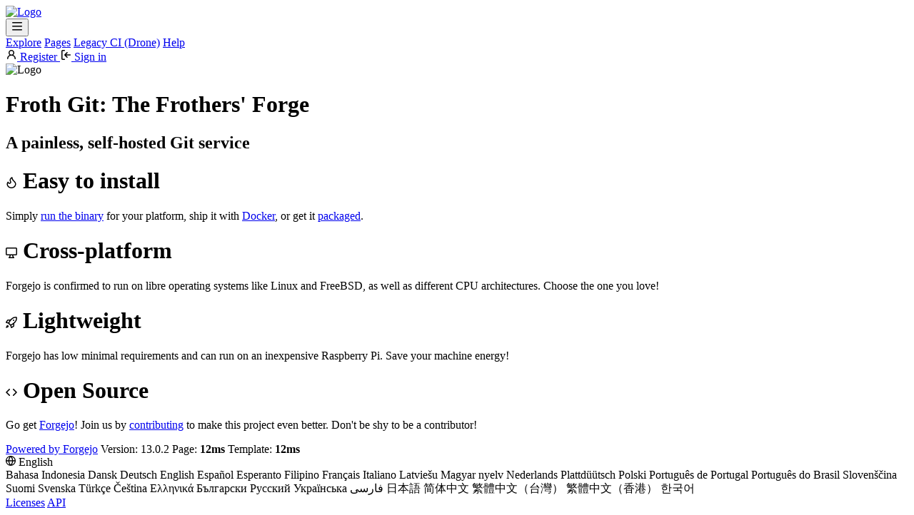

--- FILE ---
content_type: text/html; charset=utf-8
request_url: https://git.froth.zone/
body_size: 15275
content:
<!DOCTYPE html>
<html lang="en-US" data-theme="forgejo-dark">
<head>
	<meta name="viewport" content="width=device-width, initial-scale=1">
	
	<title>Froth Git: The Frothers&#39; Forge</title>
	<link rel="manifest" href="[data-uri]">
	<meta name="author" content="Forgejo – Beyond coding. We forge.">
	<meta name="description" content="Forgejo is a self-hosted lightweight software forge. Easy to install and low maintenance, it just does the job.">
	<meta name="keywords" content="git,forge,forgejo">
	<meta name="referrer" content="no-referrer">


	<link rel="icon" href="/assets/img/favicon.svg" type="image/svg+xml">
	<link rel="alternate icon" href="/assets/img/favicon.png" type="image/png">
	
<script>
	
	window.addEventListener('error', function(e) {window._globalHandlerErrors=window._globalHandlerErrors||[]; window._globalHandlerErrors.push(e);});
	window.addEventListener('unhandledrejection', function(e) {window._globalHandlerErrors=window._globalHandlerErrors||[]; window._globalHandlerErrors.push(e);});
	window.config = {
		appUrl: 'https:\/\/git.froth.zone\/',
		appSubUrl: '',
		assetVersionEncoded: encodeURIComponent('13.0.2~gitea-1.22.0'), 
		assetUrlPrefix: '\/assets',
		runModeIsProd:  true ,
		customEmojis: new Set(["git","gitea","codeberg","gitlab","github","gogs","forgejo"]),
		csrfToken: 'DFw-LqjQ_9mhNy0nrFtwxm7ismU6MTc2ODk3Njg5MDk2ODA1MjY5Nw',
		pageData: {"DATETIMESTRINGS":{"FUTURE":"in future","NOW":"now","relativetime.1day":"yesterday","relativetime.1month":"last month","relativetime.1week":"last week","relativetime.1year":"last year","relativetime.2days":"two days ago","relativetime.2months":"two months ago","relativetime.2weeks":"two weeks ago","relativetime.2years":"two years ago"},"PLURALSTRINGS_FALLBACK":{},"PLURALSTRINGS_LANG":{"relativetime.days":["%d day ago","%d days ago"],"relativetime.hours":["%d hour ago","%d hours ago"],"relativetime.mins":["%d minute ago","%d minutes ago"],"relativetime.months":["%d month ago","%d months ago"],"relativetime.weeks":["%d week ago","%d weeks ago"],"relativetime.years":["%d year ago","%d years ago"]},"PLURAL_RULE_FALLBACK":0,"PLURAL_RULE_LANG":0},
		notificationSettings: {"EventSourceUpdateTime":10000,"MaxTimeout":60000,"MinTimeout":10000,"TimeoutStep":10000}, 
		enableTimeTracking:  true ,
		
		mermaidMaxSourceCharacters:  50000 ,
		
		i18n: {
			copy_success: "Copied!",
			copy_error: "Copy failed",
			error_occurred: "An error occurred",
			network_error: "Network error",
			remove_label_str: "Remove item \"%s\"",
			modal_confirm: "Confirm",
			modal_cancel: "Cancel",
			more_items: "More items",
			incorrect_root_url: "This Forgejo instance is configured to be served on \"https://git.froth.zone/\". You are currently viewing Forgejo through a different URL, which may cause parts of the application to break. The canonical URL is controlled by Forgejo admins via the ROOT_URL setting in the app.ini.",
		},
	};
	
	window.config.pageData = window.config.pageData || {};
</script>
<script src="/assets/js/webcomponents.js?v=13.0.2~gitea-1.22.0"></script>

	

	
	<meta property="og:title" content="Froth Git: The Frothers&#39; Forge">

	<meta property="og:description" content="Forgejo is a self-hosted lightweight software forge. Easy to install and low maintenance, it just does the job.">


	<meta property="og:url" content="https://git.froth.zone/">


	<meta property="og:type" content="website">


		<meta property="og:image" content="/assets/img/logo.png">

<meta property="og:site_name" content="Froth Git: The Frothers&#39; Forge">

	<link rel="stylesheet" href="/assets/css/index.css?v=13.0.2~gitea-1.22.0">
<link rel="stylesheet" href="/assets/css/theme-forgejo-dark.css?v=13.0.2~gitea-1.22.0">

	
</head>
<body class="no-js" hx-headers='{"x-csrf-token": "DFw-LqjQ_9mhNy0nrFtwxm7ismU6MTc2ODk3Njg5MDk2ODA1MjY5Nw"}' hx-swap="outerHTML" hx-ext="morph" hx-push-url="false">
	

	<div class="full height">
		<noscript>
			<div class="tw-ml-2 tw-mr-2 tw-text-center tw-text-text-light-2">This website requires JavaScript.</div>
		</noscript>

		

		
			


<nav id="navbar" aria-label="Navigation bar">
	<div class="navbar-left ui secondary menu">
		
		<a class="item" id="navbar-logo" href="/" aria-label="Home">
			<img width="30" height="30" src="/assets/img/logo.svg" alt="Logo" aria-hidden="true">
		</a>

		
		<div class="ui secondary menu item navbar-mobile-right only-mobile">
			
			<button class="item tw-w-auto ui icon mini button tw-p-2 tw-m-0" id="navbar-expand-toggle" aria-label="Toggle menu"><svg viewBox="0 0 16 16" class="svg octicon-three-bars" aria-hidden="true" width="16" height="16"><path d="M1 2.75A.75.75 0 0 1 1.75 2h12.5a.75.75 0 0 1 0 1.5H1.75A.75.75 0 0 1 1 2.75m0 5A.75.75 0 0 1 1.75 7h12.5a.75.75 0 0 1 0 1.5H1.75A.75.75 0 0 1 1 7.75M1.75 12h12.5a.75.75 0 0 1 0 1.5H1.75a.75.75 0 0 1 0-1.5"/></svg></button>
		</div>

		
		
			<a class="item" href="/explore/repos">Explore</a>
		

		<a class="item" target="noreferrer" href="https://pages.git.froth.zone">Pages</a>
<a class="item" target="noreferrer _blank" href="https://ci.git.froth.zone">Legacy CI (Drone)</a>


		
			<a class="item" target="_blank" rel="noopener noreferrer" href="https://forgejo.org/docs/latest/">Help</a>
		
	</div>

	
	<div class="navbar-right ui secondary menu">
		
			
				<a class="item" href="/user/sign_up">
					<svg viewBox="0 0 16 16" class="tw-mr-1 svg octicon-person" aria-hidden="true" width="16" height="16"><path d="M10.561 8.073a6 6 0 0 1 3.432 5.142.75.75 0 1 1-1.498.07 4.5 4.5 0 0 0-8.99 0 .75.75 0 0 1-1.498-.07 6 6 0 0 1 3.431-5.142 3.999 3.999 0 1 1 5.123 0M10.5 5a2.5 2.5 0 1 0-5 0 2.5 2.5 0 0 0 5 0"/></svg>
					<span>Register</span>
				</a>
			
			<a class="item" rel="nofollow" href="/user/login?redirect_to=%2f">
				<svg viewBox="0 0 16 16" class="tw-mr-1 svg octicon-sign-in" aria-hidden="true" width="16" height="16"><path d="M2 2.75C2 1.784 2.784 1 3.75 1h2.5a.75.75 0 0 1 0 1.5h-2.5a.25.25 0 0 0-.25.25v10.5c0 .138.112.25.25.25h2.5a.75.75 0 0 1 0 1.5h-2.5A1.75 1.75 0 0 1 2 13.25Zm6.56 4.5h5.69a.75.75 0 0 1 0 1.5H8.56l1.97 1.97a.749.749 0 0 1-.326 1.275.75.75 0 0 1-.734-.215L6.22 8.53a.75.75 0 0 1 0-1.06l3.25-3.25a.749.749 0 0 1 1.275.326.75.75 0 0 1-.215.734Z"/></svg>
				<span>Sign in</span>
			</a>
		
	</div>
</nav>

		



<div role="main" aria-label="Home" class="page-content home">
	<div class="tw-mb-8 tw-px-8">
		<div class="center">
			<img class="logo" width="220" height="220" src="/assets/img/logo.svg" alt="Logo">
			<div class="hero">
				<h1 class="ui icon header title">
					Froth Git: The Frothers&#39; Forge
				</h1>
				<h2>A painless, self-hosted Git service</h2>
			</div>
		</div>
	</div>
		<div class="ui stackable middle very relaxed page grid">
		<div class="eight wide center column">
			<h1 class="hero ui icon header">
				<svg viewBox="0 0 16 16" class="svg octicon-flame" aria-hidden="true" width="16" height="16"><path d="M9.533.753V.752c.217 2.385 1.463 3.626 2.653 4.81C13.37 6.74 14.498 7.863 14.498 10c0 3.5-3 6-6.5 6S1.5 13.512 1.5 10c0-1.298.536-2.56 1.425-3.286.376-.308.862 0 1.035.454C4.46 8.487 5.581 8.419 6 8c.282-.282.341-.811-.003-1.5C4.34 3.187 7.035.75 8.77.146c.39-.137.726.194.763.607M7.998 14.5c2.832 0 5-1.98 5-4.5 0-1.463-.68-2.19-1.879-3.383l-.036-.037c-1.013-1.008-2.3-2.29-2.834-4.434-.322.256-.63.579-.864.953-.432.696-.621 1.58-.046 2.73.473.947.67 2.284-.278 3.232-.61.61-1.545.84-2.403.633a2.8 2.8 0 0 1-1.436-.874A3.2 3.2 0 0 0 3 10c0 2.53 2.164 4.5 4.998 4.5"/></svg> Easy to install
			</h1>
			<p class="large">
				Simply <a target="_blank" rel="noopener noreferrer" href="https://forgejo.org/download/#installation-from-binary">run the binary</a> for your platform, ship it with <a target="_blank" rel="noopener noreferrer" href="https://forgejo.org/download/#container-image">Docker</a>, or get it <a target="_blank" rel="noopener noreferrer" href="https://forgejo.org/download">packaged</a>.
			</p>
		</div>
		<div class="eight wide center column">
			<h1 class="hero ui icon header">
				<svg viewBox="0 0 16 16" class="svg octicon-device-desktop" aria-hidden="true" width="16" height="16"><path d="M14.25 1c.966 0 1.75.784 1.75 1.75v7.5A1.75 1.75 0 0 1 14.25 12h-3.727c.099 1.041.52 1.872 1.292 2.757A.752.752 0 0 1 11.25 16h-6.5a.75.75 0 0 1-.565-1.243c.772-.885 1.192-1.716 1.292-2.757H1.75A1.75 1.75 0 0 1 0 10.25v-7.5C0 1.784.784 1 1.75 1ZM1.75 2.5a.25.25 0 0 0-.25.25v7.5c0 .138.112.25.25.25h12.5a.25.25 0 0 0 .25-.25v-7.5a.25.25 0 0 0-.25-.25ZM9.018 12H6.982a5.7 5.7 0 0 1-.765 2.5h3.566a5.7 5.7 0 0 1-.765-2.5"/></svg> Cross-platform
			</h1>
			<p class="large">
				Forgejo is confirmed to run on libre operating systems like Linux and FreeBSD, as well as different CPU architectures. Choose the one you love!
			</p>
		</div>
	</div>
	<div class="ui stackable middle very relaxed page grid">
		<div class="eight wide center column">
			<h1 class="hero ui icon header">
				<svg viewBox="0 0 16 16" class="svg octicon-rocket" aria-hidden="true" width="16" height="16"><path d="M14.064 0h.186C15.216 0 16 .784 16 1.75v.186a8.75 8.75 0 0 1-2.564 6.186l-.458.459q-.472.471-.979.904v3.207c0 .608-.315 1.172-.833 1.49l-2.774 1.707a.75.75 0 0 1-1.11-.418l-.954-3.102a1 1 0 0 1-.145-.125L3.754 9.816a1 1 0 0 1-.124-.145L.528 8.717a.75.75 0 0 1-.418-1.11l1.71-2.774A1.75 1.75 0 0 1 3.31 4h3.204q.433-.508.904-.979l.459-.458A8.75 8.75 0 0 1 14.064 0M8.938 3.623h-.002l-.458.458c-.76.76-1.437 1.598-2.02 2.5l-1.5 2.317 2.143 2.143 2.317-1.5c.902-.583 1.74-1.26 2.499-2.02l.459-.458a7.25 7.25 0 0 0 2.123-5.127V1.75a.25.25 0 0 0-.25-.25h-.186a7.25 7.25 0 0 0-5.125 2.123M3.56 14.56c-.732.732-2.334 1.045-3.005 1.148a.23.23 0 0 1-.201-.064.23.23 0 0 1-.064-.201c.103-.671.416-2.273 1.15-3.003a1.502 1.502 0 1 1 2.12 2.12m6.94-3.935q-.132.09-.266.175l-2.35 1.521.548 1.783 1.949-1.2a.25.25 0 0 0 .119-.213ZM3.678 8.116 5.2 5.766q.087-.135.176-.266H3.309a.25.25 0 0 0-.213.119l-1.2 1.95ZM12 5a1 1 0 1 1-2 0 1 1 0 0 1 2 0"/></svg> Lightweight
			</h1>
			<p class="large">
				Forgejo has low minimal requirements and can run on an inexpensive Raspberry Pi. Save your machine energy!
			</p>
		</div>
		<div class="eight wide center column">
			<h1 class="hero ui icon header">
				<svg viewBox="0 0 16 16" class="svg octicon-code" aria-hidden="true" width="16" height="16"><path d="m11.28 3.22 4.25 4.25a.75.75 0 0 1 0 1.06l-4.25 4.25a.749.749 0 0 1-1.275-.326.75.75 0 0 1 .215-.734L13.94 8l-3.72-3.72a.749.749 0 0 1 .326-1.275.75.75 0 0 1 .734.215m-6.56 0a.75.75 0 0 1 1.042.018.75.75 0 0 1 .018 1.042L2.06 8l3.72 3.72a.749.749 0 0 1-.326 1.275.75.75 0 0 1-.734-.215L.47 8.53a.75.75 0 0 1 0-1.06Z"/></svg> Open Source
			</h1>
			<p class="large">
				Go get <a target="_blank" rel="noopener noreferrer" href="https://forgejo.org/download">Forgejo</a>! Join us by <a target="_blank" rel="noopener noreferrer" href="https://codeberg.org/forgejo/forgejo">contributing</a> to make this project even better. Don't be shy to be a contributor!
			</p>
		</div>
	</div>

</div>


	

	</div>

	

	<footer class="page-footer" role="group" aria-label="Footer">
	<div class="left-links" role="contentinfo" aria-label="About this software">
		
			<a target="_blank" rel="noopener noreferrer" href="https://forgejo.org">Powered by Forgejo</a>
		
		
			Version:
			
				13.0.2
			
		
		
			Page: <strong>12ms</strong>
			Template: <strong>12ms</strong>
		
	</div>
	<div class="right-links" role="group" aria-label="Links">
		<div class="ui dropdown upward language">
			<span class="flex-text-inline"><svg viewBox="0 0 16 16" class="svg octicon-globe" aria-hidden="true" width="14" height="14"><path d="M8 0a8 8 0 1 1 0 16A8 8 0 0 1 8 0M5.78 8.75a9.64 9.64 0 0 0 1.363 4.177q.383.64.857 1.215c.245-.296.551-.705.857-1.215A9.64 9.64 0 0 0 10.22 8.75Zm4.44-1.5a9.64 9.64 0 0 0-1.363-4.177c-.307-.51-.612-.919-.857-1.215a10 10 0 0 0-.857 1.215A9.64 9.64 0 0 0 5.78 7.25Zm-5.944 1.5H1.543a6.51 6.51 0 0 0 4.666 5.5q-.184-.271-.352-.552c-.715-1.192-1.437-2.874-1.581-4.948m-2.733-1.5h2.733c.144-2.074.866-3.756 1.58-4.948q.18-.295.353-.552a6.51 6.51 0 0 0-4.666 5.5m10.181 1.5c-.144 2.074-.866 3.756-1.58 4.948q-.18.296-.353.552a6.51 6.51 0 0 0 4.666-5.5Zm2.733-1.5a6.51 6.51 0 0 0-4.666-5.5q.184.272.353.552c.714 1.192 1.436 2.874 1.58 4.948Z"/></svg> English</span>
			<div class="menu language-menu">
				
					<a lang="id-ID" data-url="/?lang=id-ID" class="item ">Bahasa Indonesia</a>
				
					<a lang="da" data-url="/?lang=da" class="item ">Dansk</a>
				
					<a lang="de-DE" data-url="/?lang=de-DE" class="item ">Deutsch</a>
				
					<a lang="en-US" data-url="/?lang=en-US" class="item active selected">English</a>
				
					<a lang="es-ES" data-url="/?lang=es-ES" class="item ">Español</a>
				
					<a lang="eo" data-url="/?lang=eo" class="item ">Esperanto</a>
				
					<a lang="fil" data-url="/?lang=fil" class="item ">Filipino</a>
				
					<a lang="fr-FR" data-url="/?lang=fr-FR" class="item ">Français</a>
				
					<a lang="it-IT" data-url="/?lang=it-IT" class="item ">Italiano</a>
				
					<a lang="lv-LV" data-url="/?lang=lv-LV" class="item ">Latviešu</a>
				
					<a lang="hu-HU" data-url="/?lang=hu-HU" class="item ">Magyar nyelv</a>
				
					<a lang="nl-NL" data-url="/?lang=nl-NL" class="item ">Nederlands</a>
				
					<a lang="nds" data-url="/?lang=nds" class="item ">Plattdüütsch</a>
				
					<a lang="pl-PL" data-url="/?lang=pl-PL" class="item ">Polski</a>
				
					<a lang="pt-PT" data-url="/?lang=pt-PT" class="item ">Português de Portugal</a>
				
					<a lang="pt-BR" data-url="/?lang=pt-BR" class="item ">Português do Brasil</a>
				
					<a lang="sl" data-url="/?lang=sl" class="item ">Slovenščina</a>
				
					<a lang="fi-FI" data-url="/?lang=fi-FI" class="item ">Suomi</a>
				
					<a lang="sv-SE" data-url="/?lang=sv-SE" class="item ">Svenska</a>
				
					<a lang="tr-TR" data-url="/?lang=tr-TR" class="item ">Türkçe</a>
				
					<a lang="cs-CZ" data-url="/?lang=cs-CZ" class="item ">Čeština</a>
				
					<a lang="el-GR" data-url="/?lang=el-GR" class="item ">Ελληνικά</a>
				
					<a lang="bg" data-url="/?lang=bg" class="item ">Български</a>
				
					<a lang="ru-RU" data-url="/?lang=ru-RU" class="item ">Русский</a>
				
					<a lang="uk-UA" data-url="/?lang=uk-UA" class="item ">Українська</a>
				
					<a lang="fa-IR" data-url="/?lang=fa-IR" class="item ">فارسی</a>
				
					<a lang="ja-JP" data-url="/?lang=ja-JP" class="item ">日本語</a>
				
					<a lang="zh-CN" data-url="/?lang=zh-CN" class="item ">简体中文</a>
				
					<a lang="zh-TW" data-url="/?lang=zh-TW" class="item ">繁體中文（台灣）</a>
				
					<a lang="zh-HK" data-url="/?lang=zh-HK" class="item ">繁體中文（香港）</a>
				
					<a lang="ko-KR" data-url="/?lang=ko-KR" class="item ">한국어</a>
				
			</div>
		</div>
		<a href="/assets/licenses.txt">Licenses</a>
		<a href="/api/swagger">API</a>
		
	</div>
</footer>


	<script src="/assets/js/index.js?v=13.0.2~gitea-1.22.0" onerror="alert('Failed to load asset files from {path}. Please make sure the asset files can be accessed.'.replace('{path}', this.src))"></script>

	
</body>
</html>

